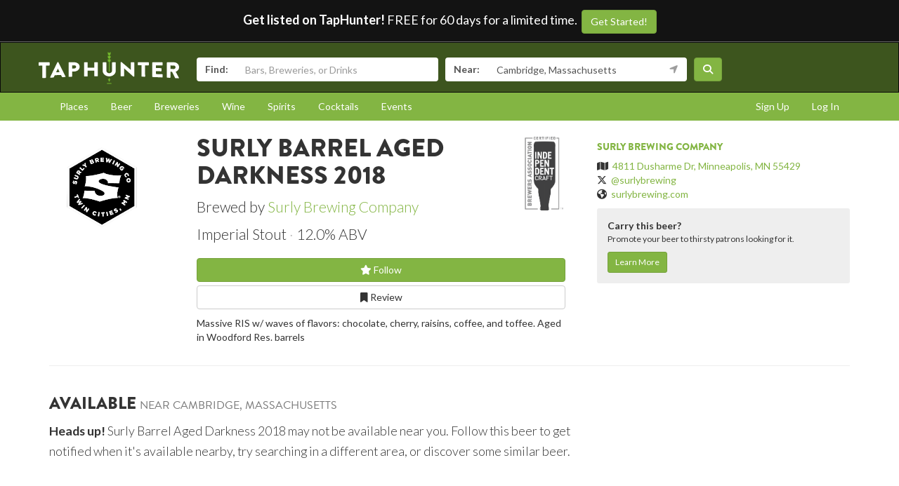

--- FILE ---
content_type: text/html; charset=utf-8
request_url: https://www.taphunter.com/beer/surly-barrel-aged-darkness-2018/6563725099925504
body_size: 5605
content:






<!DOCTYPE html>
<html lang="en"><head prefix="og: http://ogp.me/ns# fb: http://ogp.me/ns/fb# taphunter: http://ogp.me/ns/fb/taphunter#"><meta charset="utf-8"><meta http-equiv="X-UA-Compatible" content="IE=edge"><meta name="viewport" content="width=device-width, initial-scale=1"><meta property="fb:app_id" content="132562649599" /><meta name="twitter:app:country" content="US" /><meta name="twitter:app:name:iphone" content="TapHunter - Find Beer, Spirits, & More" /><meta name="twitter:app:id:iphone" content="512023104" /><meta name="twitter:app:name:googleplay" content="TapHunter" /><meta name="twitter:app:id:googleplay" content="com.taphunter.webbased" /><meta itemprop="market" content="boston" /><meta name="description" content="Barrel Aged Darkness 2018 brewed by Surly Brewing Company - Imperial Stout 12.0% ABV - Where it's available near you" /><link rel="canonical" href="https://www.taphunter.com/beer/surly-barrel-aged-darkness-2018/6563725099925504" /><meta property="og:description" content="Barrel Aged Darkness 2018 brewed by Surly Brewing Company - Imperial Stout 12.0% ABV - Where it's available near you"/><meta property="og:type" content="taphunter:beer" /><meta property="og:url" content="https://www.taphunter.com/beer/surly-barrel-aged-darkness-2018/6563725099925504" /><meta property="og:title" content="Barrel Aged Darkness 2018 from Surly Brewing Company - Available near you" /><meta itemprop="beer-key" content="ahJzfnRoZXRhcGh1bnRlci1ocmRyGwsSDnRhcGh1bnRlcl9iZWVyGICA8LfFtdQLDA" /><meta itemprop="beer-id" content="6563725099925504" /><script type="application/ld+json">{
 "@context": "http://schema.org",
 "@type": "Product",
 "brand": {
  "@context": "http://schema.org",
  "@type": "Brewery",
  "address": "4811 Dusharme Dr, Minneapolis, MN 55429",
  "geo": "45.0429415,-93.32449359999998",
  "image": "https://lh3.googleusercontent.com/McUPsf9S584KpRy1F_SmJ-fSFoU6ejFahi2DPnc7aVp6Ci2S9m5Dm-KdY2nkQiZJ4NK5IwkYLV25DOZ1LknHvW9xapcowcZ1gefpHUWdpw=s150",
  "logo": "https://lh3.googleusercontent.com/McUPsf9S584KpRy1F_SmJ-fSFoU6ejFahi2DPnc7aVp6Ci2S9m5Dm-KdY2nkQiZJ4NK5IwkYLV25DOZ1LknHvW9xapcowcZ1gefpHUWdpw=s150",
  "name": "Surly Brewing Company",
  "sameAs": "surlybrewing.com",
  "url": "https://www.taphunter.com/brewery/surly-brewing-company/6211168498614272"
 },
 "category": "Beer / Porters and Stouts / Imperial Stout",
 "description": "Imperial Stout - 12.0% ABV",
 "image": "https://lh3.googleusercontent.com/McUPsf9S584KpRy1F_SmJ-fSFoU6ejFahi2DPnc7aVp6Ci2S9m5Dm-KdY2nkQiZJ4NK5IwkYLV25DOZ1LknHvW9xapcowcZ1gefpHUWdpw=s300",
 "name": "Surly Barrel Aged Darkness 2018",
 "url": "https://www.taphunter.com/beer/surly-barrel-aged-darkness-2018/6563725099925504"
}</script><meta property="og:image" content="https://lh3.googleusercontent.com/McUPsf9S584KpRy1F_SmJ-fSFoU6ejFahi2DPnc7aVp6Ci2S9m5Dm-KdY2nkQiZJ4NK5IwkYLV25DOZ1LknHvW9xapcowcZ1gefpHUWdpw=s150" /><title>Barrel Aged Darkness 2018 from Surly Brewing Company - Available near you - TapHunter</title><script src="//use.typekit.net/oge1rtx.js"></script><script>try{Typekit.load();}catch(e){}</script><script>
			window.GEOPOINT = {
				lat: 42.3646,
				lng: -71.1028
			};
		</script><link href="/static/collected/publicweb.55fe37a197f5.css" rel="stylesheet" type="text/css"><link rel="apple-touch-icon" href="/static/images/appicons/appicon-60.png"><link rel="apple-touch-icon" sizes="76x76" href="/static/images/appicons/appicon-76.png"><link rel="apple-touch-icon" sizes="120x120" href="/static/images/appicons/appicon-60@2x.png"><link rel="apple-touch-icon" sizes="152x152" href="/static/images/appicons/appicon-76@2x.png"><!-- Google Tag Manager --><script>(function(w,d,s,l,i){w[l]=w[l]||[];w[l].push({'gtm.start':
new Date().getTime(),event:'gtm.js'});var f=d.getElementsByTagName(s)[0],
j=d.createElement(s),dl=l!='dataLayer'?'&l='+l:'';j.async=true;j.src=
'https://www.googletagmanager.com/gtm.js?id='+i+dl;f.parentNode.insertBefore(j,f);
})(window,document,'script','dataLayer','GTM-NNT2DX');</script><!-- End Google Tag Manager --><script src="https://www.google.com/recaptcha/api.js"></script></head><body><!-- Google Tag Manager (noscript) --><noscript><iframe src="https://www.googletagmanager.com/ns.html?id=GTM-NNT2DX"
height="0" width="0" style="display:none;visibility:hidden"></iframe></noscript><!-- End Google Tag Manager (noscript) --><header id="header"><div class="header-cta"><span id="b2b-cta-text"><strong>Get listed on TapHunter!</strong> FREE for 60 days for a limited time. &nbsp;</span><span><a href="/get-listed/start?promo_code=covid60" class="btn btn-primary gtm-link">Get Started!</a></span></div><nav class="navbar navbar-inverse navbar-green"><div class="container"><div class="navbar-header"><button type="button" class="navbar-toggle collapsed" data-toggle="collapse" data-target="#navbar" aria-expanded="false" aria-controls="navbar"><span class="sr-only">Toggle navigation</span><span class="icon-bar"></span><span class="icon-bar"></span><span class="icon-bar"></span></button><a class="navbar-brand" href="/location/"></a></div><div id="navbar" class="navbar-collapse collapse"><form id="searchform" action="/search/"><div class="input-group"><span class="input-group-addon">Find:</span><input class="form-control" name="search" placeholder="Bars, Breweries, or Drinks" ></div><div class="input-group"><span class="input-group-addon">Near:</span><input class="form-control" name="near" placeholder="City, State, or Zip" value="Cambridge, Massachusetts"><span class="input-group-addon"><button type="button" class="btn btn-link geolocation-and-search gtm-track-click" data-gtm-label="Current Location" data-loading-text="<span class='fa fa-spin fa-spinner'></span>" data-error-text="<span class='fa fa-exclamation-triangle'></span>"><span class="fa fa-location-arrow"></span></button></span></div><button class="btn btn-primary"><i class="fa fa-search"></i></button></form></div><!--/.navbar-collapse --></div></nav></header><div role="navigation" id="subnavigation"><div class="container"><ul class="nav nav-pills"><li role="presentation"><a href="/search/?type=locations&near=Cambridge%2C%20Massachusetts">Places</a></li><li role="presentation"><a href="/search/?type=beers&near=Cambridge%2C%20Massachusetts">Beer</a></li><li role="presentation"><a href="/search/?type=breweries&near=Cambridge%2C%20Massachusetts">Breweries</a></li><li role="presentation"><a href="/search/?type=wines&near=Cambridge%2C%20Massachusetts">Wine</a></li><li role="presentation"><a href="/search/?type=spirits&near=Cambridge%2C%20Massachusetts">Spirits</a></li><li role="presentation"><a href="/search/?type=cocktails&near=Cambridge%2C%20Massachusetts">Cocktails</a></li><li role="presentation"><a href="/search/?type=events&near=Cambridge%2C%20Massachusetts">Events</a></li><li role="presentation" class="pull-right"><a href="/u/login/">Log In</a></li><li role="presentation" class="pull-right"><a href="/u/signup/">Sign Up</a></li></ul></div></div><div class="container"><div class="detailview"><div data-beer-key="ahJzfnRoZXRhcGh1bnRlci1ocmRyGwsSDnRhcGh1bnRlcl9iZWVyGICA8LfFtdQLDA"><div class="row"><div class="col-xs-12 col-sm-6 col-sm-push-2"><!-- displayed only on mobile --><div class="col-xs-12 visible-xs"><img src="https://lh3.googleusercontent.com/McUPsf9S584KpRy1F_SmJ-fSFoU6ejFahi2DPnc7aVp6Ci2S9m5Dm-KdY2nkQiZJ4NK5IwkYLV25DOZ1LknHvW9xapcowcZ1gefpHUWdpw=s150" alt="Logo of Surly Barrel Aged Darkness 2018" class="img-responsive logo"></div><div class="col-xs-12"><div class="row"><div class="col-xs-9 col-md-10"><h1>Surly Barrel Aged Darkness 2018</h1><p class="lead half-margin-bottom">Brewed by <a href="/brewery/surly-brewing-company/6211168498614272">Surly Brewing Company</a></p><div class="secondary"><p class="separated lead"><span class="beer_style">Imperial Stout</span><span class="beer_abv">12.0% ABV</span></p></div></div><div class="col-xs-3 col-md-2"><a href="https://www.craftbeer.com/breweries/independent-craft-brewer-seal" target="_blank"><img class="img-responsive float-right" src="/static/v3/images/independent-craft-brewer-seal-338x600.png" alt="Independent Craft Brewer Seal"></a></div></div><div class="secondary"><div class="buttons"><a href="/user/follow/beer/ahJzfnRoZXRhcGh1bnRlci1ocmRyGwsSDnRhcGh1bnRlcl9iZWVyGICA8LfFtdQLDA" class="btn btn-primary btn-block"><span class="follow fa fa-star-o" title="Login and follow "></span> Follow</a><a href="/beer/surly-barrel-aged-darkness-2018/6563725099925504/review/" class="btn btn-default btn-block" title="Review Surly Barrel Aged Darkness 2018"><span class="fa fa-bookmark-o"></span> Review
								</a></div><p></p></div><div class="tertiary"><p>Massive RIS w/ waves of flavors: chocolate, cherry, raisins, coffee, and toffee. Aged in Woodford Res. barrels</p></div></div></div><div class="col-xs-12 col-sm-2 col-sm-pull-6"><div class="row"><!-- hidden from mobile --><div class="col-sm-12 hidden-xs"><img src="https://lh3.googleusercontent.com/McUPsf9S584KpRy1F_SmJ-fSFoU6ejFahi2DPnc7aVp6Ci2S9m5Dm-KdY2nkQiZJ4NK5IwkYLV25DOZ1LknHvW9xapcowcZ1gefpHUWdpw=s150" alt="Logo of Surly Barrel Aged Darkness 2018" class="img-responsive logo"></div></div></div><div class="col-xs-12 col-sm-4 secondary"><hr class="visible-xs" /><h5><a href="/brewery/surly-brewing-company/6211168498614272">Surly Brewing Company</a></h5><ul class="list-unstyled"><li><span class="fa fa-map"></span>&nbsp; <a href="https://maps.google.com/?q=4811%20Dusharme%20Dr%2C%20Minneapolis%2C%20MN%2055429">4811 Dusharme Dr, Minneapolis, MN 55429</a></li><li><span class="fa-brands fa-x-twitter"></span>&nbsp; <a href="https://twitter.com/surlybrewing‎" target="_blank">@surlybrewing‎</a></li><li><span class="fa fa-globe"></span>&nbsp; <a href="http://surlybrewing.com" target="_blank">surlybrewing.com</a></li></ul><div id="beer-detailview-leadgen" class="detailview-leadgen"><strong>Carry this beer?</strong><p class="small">Promote your beer to thirsty patrons looking for it.</p><a href="https://www.evergreenhq.com/taphunter-com-referral-traffic-b2b-page/" class="btn btn-sm btn-primary gtm-link">Learn More</a></div></div></div><hr/><div class="row"><div class="col-sm-8 col-xs-12"><h3>Available <small>near Cambridge, Massachusetts</small></h3><p class="lead"><small><strong>Heads up!</strong> Surly Barrel Aged Darkness 2018 may not be available near you. Follow this beer to get notified when it's available nearby, try searching in a different area, or discover some similar beer.</small></p></div></div></div></div></div><footer id="footer"><div class="container"><div class="row"><!--Footer About Description --><div class="col-md-3 col-sm-6"><h4>Contact</h4><p></p><ul class="contact-list"><li><i class="fa fa-envelope-o"></i><a href="mailto:info@taphunter.com">info@taphunter.com</a></li></ul><!-- Start Social Links --><ul class="social"><li class="facebook"><a href="https://facebook.com/evergreenhq" target="_blank"><i class="fa fa-facebook"></i></a></li><li class="twitter"><a href="https://twitter.com/taphunter" target="_blank"><i class="fa-brands fa-x-twitter"></i></a></li><li class="instagram"><a href="https://instagram.com/evergreen.technology" target="_blank"><i class="fa fa-instagram"></i></a></li><li class="snapchat"><a href="https://www.snapchat.com/add/trytaphunter"><i class="fa fa-snapchat-ghost"></i></a></li></ul><!-- End Social Links	--></div><!-- End Footer About Description --><!-- Start Contact Details	--><div class="col-md-3 col-sm-6"><div class="contact-info"><h4>Company</h4><ul class="quick-links"><li><a href="https://www.evergreenhq.com/story/">About</a></li><li><a href="https://taphunter.workable.com/">Careers</a></li><li><a href="https://www.evergreenhq.com/blog/">Blog</a></li><li><a href="https://www.evergreenhq.com/privacy-policy/">Privacy Policy</a></li></ul></div><!-- End Contact Details	--></div><div class="col-md-3 col-sm-6"><div class="contact-info"><h4>For Business</h4><ul class="quick-links"><li><a href="https://www.evergreenhq.com/products/digital-drink-menu/" class="gtm-link">Digital Menus</a></li><li><a href="https://www.evergreenhq.com/products/print-menu/" class="gtm-link">Print Menus</a></li><li><a href="https://www.evergreenhq.com/products/inventory/" class="gtm-link">Inventory</a></li><li><a href="https://www.evergreenhq.com/products/social-media-tools/" class="gtm-link">Social Media</a></li><li><a href="https://www.evergreenhq.com/products/pos-integration/" class="gtm-link">POS Integration</a></li></ul></div></div><div class="col-md-3 col-sm-6 bottom-contact"><h4>Get the App</h4><ul class="appstores"><li class="apple"><a class="gtm-link" href="https://apps.apple.com/us/app/taphunter-find-beverages/id512023104" target="_blank">Download on the AppStore</a></li><li class="google"><a class="gtm-link" href="https://play.google.com/store/apps/details?id=com.taphunter.webbased&hl=en" target="_blank">Get it on Google Play</a></li></ul></div></div><div class="row city-links"><div class="col-xs-12 "><p class="text-center"><a href="/search/?near=San+Diego,+CA">San Diego</a> | 
					<a href="/search/?near=New+York,+NY">New York</a> | 
					<a href="/search/?near=Atlanta,+GA">Atlanta</a> | 
					<a href="/search/?near=San+Francisco,+CA">San Francisco</a> | 
					<a href="/search/?near=Charlotte,+NC">Charlotte</a> | 
					<a href="/search/?near=Chicago,+IL">Chicago</a> | 
					<a href="/search/?near=Dallas,+TX">Dallas</a> | 
					<a href="/search/?near=Denver,+CO">Denver</a> | 
					<a href="/search/?near=Houston,+TX">Houston</a> | 
					<a href="/search/?near=Orange+County,+CA">Orange County</a> | 
					<a href="/search/?near=Los+Angeles,+CA">Los Angeles</a> | 
					<a href="/search/more-cities/">More cities</a></p></div></div><div class="row"><div class="col-xs-12"><p>&copy; 2026 TapHunter</p></div></div></div></footer><script src="//cdnjs.cloudflare.com/ajax/libs/underscore.js/1.7.0/underscore-min.js"></script><script src="https://maps.googleapis.com/maps/api/js?key=AIzaSyAZkpuFS98PYHLvfFkiMVJt7G_BtMDS5S4&libraries=places"></script><script src="/static/collected/publicweb.758ce94312d9.js"></script><link rel="stylesheet" href="/static/js/jquery.appbanner/jquery.appbanner.css" type="text/css" media="screen" /><script src="/static/js/jquery.appbanner/jquery.appbanner.js"></script><script>
	fb_refresh_on_auth_login = false;
	window.fbAsyncInit = function() {
		FB.init({appId: '132562649599'
			, version: 'v2.0'
			, status: true
			, cookie: true
			, xfbml: true});
		FB.Event.subscribe('auth.logout', function(response) {
			window.location.reload();
		});
		FB.Event.subscribe('auth.login', function(response) {
			// If we're using the "login" button then we want to refresh the page.
			// If we're just updating a javascript auth token then we can pass that through ajax.
			if (fb_refresh_on_auth_login) {
				facebookLoginRedirect();
			} else {
				facebookRefreshTokenDebounced();
			}
		});
	};
	(function(d){
		var js, id = 'facebook-jssdk'; if (d.getElementById(id)) {return;}
		js = d.createElement('script'); js.id = id; js.async = true;
		js.src = "//connect.facebook.com/en_US/sdk.js";
		d.getElementsByTagName('head')[0].appendChild(js);
	}(document));
	function facebookLoginRedirect() {
		FB.getLoginStatus(function(response) {
			if (response.status === 'connected') {
				window.location.href = '/user/fbLogin?token='+response.authResponse.accessToken;
			}
		});
	}
	function facebookRefreshToken() {
		FB.getLoginStatus(function(response) {
			if (response.status === 'connected') {
				$.get("/user/ajax/fbToken", {token: response.authResponse.accessToken});
			}
		});
	}
	var facebookRefreshTokenDebounced = _.debounce(facebookRefreshToken, 1000, true);
</script><script type="text/javascript">
		function makeFavorite() {
			$.get('/user/favorite_beer/ahJzfnRoZXRhcGh1bnRlci1ocmRyGwsSDnRhcGh1bnRlcl9iZWVyGICA8LfFtdQLDA', function(data) {
				if (data == "Favorited") {
					$("#favoriteBeerLink").hide();
					$("#favoriteBeer").show();
				}
			});
		}
		$(document).ready(function() {
			

			var location_ids = [];
			$('div[data-type="location"]').each(function(index) {
				location_ids.push($(this).attr('data-location-id'));
			});

			if (location_ids.length > 0) {
				$.post('/trck/locbeers_impression_tracking/', {location_ids: location_ids, beer_id: '6563725099925504'});
			}
		});
	</script></body></html>
